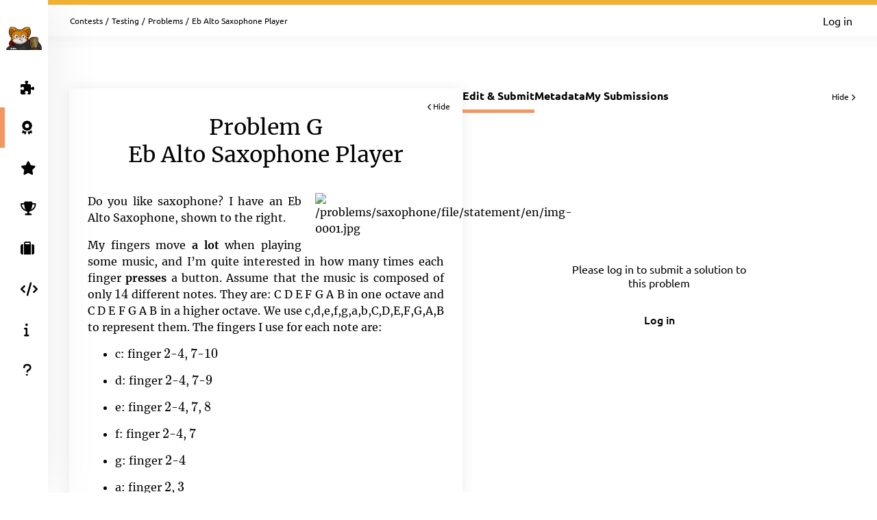

--- FILE ---
content_type: text/html; charset=UTF-8
request_url: https://open.kattis.com/contests/gxwuso/problems/saxophone
body_size: 5987
content:
<!DOCTYPE html>
<html class="" lang="en">
<head>
    <!-- Load sentry as early as possible -->
            <script nonce="326742eed4d2b88601f2b5fb8e2aab790b91d4ad7c2aa5aa5890a12c8fd7c8e6" src="https://js.sentry-cdn.com/1ad5e9767ad243d396a93ef40135e743.min.js" crossorigin="anonymous" data-lazy="no"></script>

    <script nonce="326742eed4d2b88601f2b5fb8e2aab790b91d4ad7c2aa5aa5890a12c8fd7c8e6" type="module">
        Sentry.onLoad(function() {
            Sentry.init({
                dsn: "https://1ad5e9767ad243d396a93ef40135e743:0f66eac85d88443baa349f5bc2497f28@sentry.io/271015",
                release: "a7fa8628f476572d6f4ac6e35eebf65dd4cc963e",
                environment: "production",
                whitelistUrls: [
                    /https?:\/\/open\.kattis\.com/                 ],
                ignoreErrors: [
                    "Non-Error exception captured",                     "Non-Error promise rejection captured",                    'ResizeObserver loop limit exceeded',                    'Can\'t find variable: zaloJSV2'                ],
                denyUrls: ['/static\.cloudflareinsights\.com/'],                 autoSessionTracking: false,
                integrations: [                    new Sentry.BrowserTracing(),
                ],
                tracesSampleRate: 0,
                profilesSampleRate: 1.0,
                replaysSessionSampleRate: 0,                 replaysOnErrorSampleRate: 0,                 tracePropagationTargets: ["localhost", /https?:\/\/open\.kattis\.com/],             });
                        Sentry.configureScope((scope) => scope.setTransactionName("contests_problems_view"));         })
    </script>

    <meta charset="UTF-8" >
    <meta http-equiv="X-UA-Compatible" content="IE=edge">
    <meta name="viewport" content="width=device-width, initial-scale=1">
    <title>Eb Alto Saxophone Player &ndash; Kattis, Kattis</title>

    <!-- Jquery and Jquery-ui -->
    <link href="/assets/781f6b13f8110305b9759e61c0cf0de1/jquery-ui-dist/jquery-ui.theme.min.css" rel="stylesheet">
    <script nonce="326742eed4d2b88601f2b5fb8e2aab790b91d4ad7c2aa5aa5890a12c8fd7c8e6" src="/assets/781f6b13f8110305b9759e61c0cf0de1/jquery/dist/jquery.min.js"></script>
    <script nonce="326742eed4d2b88601f2b5fb8e2aab790b91d4ad7c2aa5aa5890a12c8fd7c8e6" src="/assets/781f6b13f8110305b9759e61c0cf0de1/jquery-ui-dist/jquery-ui.min.js"></script>

    <!-- Timezone Cookie -->
    <script nonce="0522eaef68c24e197e3ae89dc93842ac2d526a3f0d7e29a5c091bb624fa55837" type="module" src="/js/13b5f8b7bf9574030459e12ae202a390/modules/timezone.js"></script>

    <!-- Fonts/Icons -->
    <link href="/assets/781f6b13f8110305b9759e61c0cf0de1/@fortawesome/fontawesome-free/css/all.min.css" rel="stylesheet">

            <link href="/assets/781f6b13f8110305b9759e61c0cf0de1/@fontsource/merriweather/300.css" rel="stylesheet">
        <link href="/assets/781f6b13f8110305b9759e61c0cf0de1/@fontsource/merriweather/300-italic.css" rel="stylesheet">
            <link href="/assets/781f6b13f8110305b9759e61c0cf0de1/@fontsource/merriweather/400.css" rel="stylesheet">
        <link href="/assets/781f6b13f8110305b9759e61c0cf0de1/@fontsource/merriweather/400-italic.css" rel="stylesheet">
            <link href="/assets/781f6b13f8110305b9759e61c0cf0de1/@fontsource/merriweather/700.css" rel="stylesheet">
        <link href="/assets/781f6b13f8110305b9759e61c0cf0de1/@fontsource/merriweather/700-italic.css" rel="stylesheet">
                <link href="/assets/781f6b13f8110305b9759e61c0cf0de1/@fontsource/ubuntu/300.css" rel="stylesheet">
        <link href="/assets/781f6b13f8110305b9759e61c0cf0de1/@fontsource/ubuntu/300-italic.css" rel="stylesheet">
            <link href="/assets/781f6b13f8110305b9759e61c0cf0de1/@fontsource/ubuntu/400.css" rel="stylesheet">
        <link href="/assets/781f6b13f8110305b9759e61c0cf0de1/@fontsource/ubuntu/400-italic.css" rel="stylesheet">
            <link href="/assets/781f6b13f8110305b9759e61c0cf0de1/@fontsource/ubuntu/500.css" rel="stylesheet">
        <link href="/assets/781f6b13f8110305b9759e61c0cf0de1/@fontsource/ubuntu/500-italic.css" rel="stylesheet">
            <link href="/assets/781f6b13f8110305b9759e61c0cf0de1/@fontsource/ubuntu/700.css" rel="stylesheet">
        <link href="/assets/781f6b13f8110305b9759e61c0cf0de1/@fontsource/ubuntu/700-italic.css" rel="stylesheet">
    
    <!-- DateRangePicker CSS -->
    <link href="/assets/781f6b13f8110305b9759e61c0cf0de1/bootstrap-daterangepicker/daterangepicker.css" rel="stylesheet">

    <!-- Editable and Select2 -->
    <link href="/assets/781f6b13f8110305b9759e61c0cf0de1/select2/dist/css/select2.css" rel="stylesheet">

            <link rel="apple-touch-icon-precomposed" sizes="57x57"   href="/images/favicon/apple-touch-icon-57x57.png">
        <link rel="apple-touch-icon-precomposed" sizes="114x114" href="/images/favicon/apple-touch-icon-114x114.png">
        <link rel="apple-touch-icon-precomposed" sizes="72x72"   href="/images/favicon/apple-touch-icon-72x72.png">
        <link rel="apple-touch-icon-precomposed" sizes="144x144" href="/images/favicon/apple-touch-icon-144x144.png">
        <link rel="apple-touch-icon-precomposed" sizes="60x60"   href="/images/favicon/apple-touch-icon-60x60.png">
        <link rel="apple-touch-icon-precomposed" sizes="120x120" href="/images/favicon/apple-touch-icon-120x120.png">
        <link rel="apple-touch-icon-precomposed" sizes="76x76"   href="/images/favicon/apple-touch-icon-76x76.png">
        <link rel="apple-touch-icon-precomposed" sizes="152x152" href="/images/favicon/apple-touch-icon-152x152.png">
        <link rel="icon" type="image/png" href="/images/favicon/favicon-196x196.png" sizes="196x196">
        <link rel="icon" type="image/png" href="/images/favicon/favicon-96x96.png"   sizes="96x96">
        <link rel="icon" type="image/png" href="/images/favicon/favicon-32x32.png"   sizes="32x32">
        <link rel="icon" type="image/png" href="/images/favicon/favicon-16x16.png"   sizes="16x16">
        <link rel="icon" type="image/png" href="/images/favicon/favicon-128.png"     sizes="128x128">
        <link rel="shortcut icon"         href="/images/favicon/favicon.ico">
        <meta name="application-name"                content="Kattis, Kattis">
        <meta name="msapplication-TileColor"         content="#FFFFFF">
        <meta name="msapplication-TileImage"         content="/images/favicon/mstile-144x144.png">
        <meta name="msapplication-square70x70logo"   content="/images/favicon/mstile-70x70.png">
        <meta name="msapplication-square150x150logo" content="/images/favicon/mstile-150x150.png">
        <meta name="msapplication-wide310x150logo"   content="/images/favicon/mstile-310x150.png">
        <meta name="msapplication-square310x310logo" content="/images/favicon/mstile-310x310.png">
    
    <!-- Own CSS -->
    <link rel="stylesheet" href="/css/7fa0a6b84ecc2d8c3037bd52c2b07420/style.css">
    <style type="text/css">           .logo {
         background-color: ;
     }
          :root {
                      --branding-border: linear-gradient(rgb(240,176,52), rgb(240,176,52));
              }

          div.page-content.clearfix.above-everything.alert.alert-danger { color: #31708f; background: #d9edf7; border-color: #bce8f1; }
div.page-content.clearfix.above-everything.alert.alert-danger div.main-content { padding-bottom: 0; }

         </style>

    <script nonce="326742eed4d2b88601f2b5fb8e2aab790b91d4ad7c2aa5aa5890a12c8fd7c8e6" type="text/javascript">
        window.page_loaded_at = new Date();
        jQuery.noConflict();
    </script>

    
    <meta name="robots" content="noindex">
    <script nonce="326742eed4d2b88601f2b5fb8e2aab790b91d4ad7c2aa5aa5890a12c8fd7c8e6" src="/js/13b5f8b7bf9574030459e12ae202a390/non-es6/mathjax_conf.js" defer></script>
<script nonce="326742eed4d2b88601f2b5fb8e2aab790b91d4ad7c2aa5aa5890a12c8fd7c8e6" src="/assets/781f6b13f8110305b9759e61c0cf0de1/mathjax/es5/tex-mml-chtml.js" defer id="MathJax-script"></script>
    <script nonce="326742eed4d2b88601f2b5fb8e2aab790b91d4ad7c2aa5aa5890a12c8fd7c8e6" defer src="/assets/781f6b13f8110305b9759e61c0cf0de1/ace-builds/src-min-noconflict/ace.js"></script>

</head>

<body class="header-collapsed l-body_grid"  >



































<header class="l-page_header">
    <div class="page_header-arrow_expand_collapse">
        <i class="page_header-arrow_expand_collapse-arrow"></i>
    </div>
    <div class="page_header-wrapper">
        <div class="logo-container">
            <a class="logo-link" href="/" title="Kattis">
                <img class="logo" src="/images/site-logo?v=0a3f6018aacf449381741e45cf0ff6ba" alt="Kattis logo" />
            </a>
            <h4 class="logo-container-text">Kattis</h4>
            <button class="menu_mobile_link" >
                <i class="fas fa-bars menu_mobile_link_icon"></i>
            </button>
            <script nonce="0522eaef68c24e197e3ae89dc93842ac2d526a3f0d7e29a5c091bb624fa55837" type="module" src="/js/13b5f8b7bf9574030459e12ae202a390/pages/master/nav.js"></script>
        </div>
        <div class="branding_border"></div>
        <div class="page_header-content">
            <nav>
                <ul class="main_menu">
                                                                    <li>
                            <a  href="/contests/gxwuso/problems" class="main_menu-item main_menu-item_link  " title="Problems">
                                                                    <i class="fas fa-puzzle-piece main_menu-item_icon"></i>
                                                                <span class="main_menu-item_name ">Problems</span>
                                                            </a>
                        </li>
                                                                    <li>
                            <a  href="/contests" class="main_menu-item main_menu-item_link  is-main_menu-item-active" title="Contests">
                                                                    <i class="fas fa-award main_menu-item_icon"></i>
                                                                <span class="main_menu-item_name ">Contests</span>
                                                            </a>
                        </li>
                                                                    <li>
                            <a  href="/challenge" class="main_menu-item main_menu-item_link  " title="Challenge">
                                                                    <i class="fas fa-star main_menu-item_icon"></i>
                                                                <span class="main_menu-item_name beta_label">Challenge</span>
                                                            </a>
                        </li>
                                                                    <li>
                            <a  href="/ranklist" class="main_menu-item main_menu-item_link  " title="Ranklists">
                                                                    <i class="fas fa-trophy main_menu-item_icon"></i>
                                                                <span class="main_menu-item_name ">Ranklists</span>
                                                            </a>
                        </li>
                                                                    <li>
                            <a  href="/jobs" class="main_menu-item main_menu-item_link  " title="Jobs">
                                                                    <i class="fas fa-suitcase main_menu-item_icon"></i>
                                                                <span class="main_menu-item_name ">Jobs</span>
                                                            </a>
                        </li>
                                                                    <li>
                            <a  href="/languages" class="main_menu-item main_menu-item_link  " title="Languages">
                                                                    <i class="fas fa-code main_menu-item_icon"></i>
                                                                <span class="main_menu-item_name ">Languages</span>
                                                            </a>
                        </li>
                                                                    <li>
                            <a  href="/info" class="main_menu-item main_menu-item_link  " title="Info">
                                                                    <i class="fas fa-info main_menu-item_icon"></i>
                                                                <span class="main_menu-item_name ">Info</span>
                                                            </a>
                        </li>
                                                                    <li>
                            <a  href="https://support.kattis.com" class="main_menu-item main_menu-item_link  " title="Help">
                                                                    <i class="fas fa-question main_menu-item_icon"></i>
                                                                <span class="main_menu-item_name ">Help</span>
                                                            </a>
                        </li>
                                    </ul>
            </nav>
                            <div class="header_item_margin search-lower">
                    <label for="search_input" class="search-label search-label-right">Search</label>
                    <form id="search_form" method="GET" action="/search" class="search">
                                                    <img src="/images/site/header/logo-empty.png?0bb770=" alt="Kattis Cat" class="search-mascot" />
                                                <input id="search_input" type="search" name="q" class="search-input" placeholder="Search Kattis" />
                        <i id="search_submit" class="fas fa-search search-icon"></i>
                    </form>
                </div>
                    </div>
    </div>
</header>

<div class="l-main_area">
    

    
    <main class="flex flex-col grow content_padding">
        

































<div class="top_bar ">
    <script nonce="0522eaef68c24e197e3ae89dc93842ac2d526a3f0d7e29a5c091bb624fa55837" type="module" src="/js/13b5f8b7bf9574030459e12ae202a390/pages/master/top_bar.js"></script>
    <div class="branding_border"></div>
            <div class="top_bar-content-wrapper">
            <div class="top_bar-section top_bar-section-large">
                <div class="breadcrumb top_bar-item">
                                                                        <a href="/contests" class="breadcrumb-link">Contests</a><span class="breadcrumb-divider">/</span>
                                                    <a href="/contests/gxwuso" class="breadcrumb-link">Testing</a><span class="breadcrumb-divider">/</span>
                                                    <a href="/contests/gxwuso/problems" class="breadcrumb-link">Problems</a><span class="breadcrumb-divider">/</span>
                                                                                    <span class="breadcrumb-current">
                                                    Eb Alto Saxophone Player
                                            </span>
                </div>

                            </div>

            <div class="top_bar-section collapsible-menu-group-right top_bar-section-small items-center">
                
                

                                    <a href="/login" class="button button-primary button-small">Log in</a>
                            </div>
        </div>
    
    

    </div>

        

<script nonce="326742eed4d2b88601f2b5fb8e2aab790b91d4ad7c2aa5aa5890a12c8fd7c8e6" defer src="/assets/781f6b13f8110305b9759e61c0cf0de1/ace-builds/src-min-noconflict/ace.js"></script>
<script nonce="0522eaef68c24e197e3ae89dc93842ac2d526a3f0d7e29a5c091bb624fa55837" type="module" src="/js/13b5f8b7bf9574030459e12ae202a390/modules/highlight.js"></script>
<script nonce="0522eaef68c24e197e3ae89dc93842ac2d526a3f0d7e29a5c091bb624fa55837" type="module" src="/js/13b5f8b7bf9574030459e12ae202a390/modules/mobile_tabs.js"></script>
<script nonce="0522eaef68c24e197e3ae89dc93842ac2d526a3f0d7e29a5c091bb624fa55837" type="module" src="/js/13b5f8b7bf9574030459e12ae202a390/modules/load_select.js"></script>
<script nonce="0522eaef68c24e197e3ae89dc93842ac2d526a3f0d7e29a5c091bb624fa55837" type="module" src="/js/13b5f8b7bf9574030459e12ae202a390/pages/problems/view.js"></script>
<script nonce="326742eed4d2b88601f2b5fb8e2aab790b91d4ad7c2aa5aa5890a12c8fd7c8e6" type="application/json" id="javascript-translations">
    { "copy_msg": "Copied to clipboard!" }
</script>

<div class="l-book">
    <div class="book-container">
        <div id="bookmark" class="book-bookmark is-hidden">
            <div class="book-bookmark-text" data-cy="instruction-bookmark">
                View problem statement: <span class="book-bookmark-text-subtext">Eb Alto Saxophone Player</span><i class="fas fa-chevron-left book-bookmark-text-icon"></i>
            </div>
        </div>
        <div id="instructions-container" class="book-page-container grow book-page-fixed_width h-max-content">
            <article class="book-page">
                <div class="book-page-fixed_width">
                    <div id="instructions-close" class="book-close"><i class="fas fa-chevron-left book-close-icon"></i>Hide</div>
                                        <h1 class="book-page-heading">Problem G<br/>Eb Alto Saxophone Player</h1>
                                                                                    
  <div class="problembody">
    <div style="width:40.00%" class="illustration">
      <img src="/problems/saxophone/file/statement/en/img-0001.jpg"
      alt="/problems/saxophone/file/statement/en/img-0001.jpg"
      class="illustration">

      <div class="description"></div>
    </div>Do you like saxophone? I have an Eb Alto Saxophone, shown
    to the right.

    <p>My fingers move <b class="bfseries">a lot</b> when playing
    some music, and I’m quite interested in how many times each
    finger <b class="bfseries">presses</b> a button. Assume that
    the music is composed of only <span class=
    "tex2jax_process">$14$</span> different notes. They are: C D E
    F G A B in one octave and C D E F G A B in a higher octave. We
    use c,d,e,f,g,a,b,C,D,E,F,G,A,B to represent them. The fingers
    I use for each note are:</p>

    <ul class="itemize">
      <li>
        <p>c: finger <span class=
        "tex2jax_process">$2$</span>-<span class=
        "tex2jax_process">$4$</span>, <span class=
        "tex2jax_process">$7$</span>-<span class=
        "tex2jax_process">$10$</span></p>
      </li>

      <li>
        <p>d: finger <span class=
        "tex2jax_process">$2$</span>-<span class=
        "tex2jax_process">$4$</span>, <span class=
        "tex2jax_process">$7$</span>-<span class=
        "tex2jax_process">$9$</span></p>
      </li>

      <li>
        <p>e: finger <span class=
        "tex2jax_process">$2$</span>-<span class=
        "tex2jax_process">$4$</span>, <span class=
        "tex2jax_process">$7$</span>, <span class=
        "tex2jax_process">$8$</span></p>
      </li>

      <li>
        <p>f: finger <span class=
        "tex2jax_process">$2$</span>-<span class=
        "tex2jax_process">$4$</span>, <span class=
        "tex2jax_process">$7$</span></p>
      </li>

      <li>
        <p>g: finger <span class=
        "tex2jax_process">$2$</span>-<span class=
        "tex2jax_process">$4$</span></p>
      </li>

      <li>
        <p>a: finger <span class="tex2jax_process">$2$</span>,
        <span class="tex2jax_process">$3$</span></p>
      </li>

      <li>
        <p>b: finger <span class="tex2jax_process">$2$</span></p>
      </li>

      <li>
        <p>C: finger <span class="tex2jax_process">$3$</span></p>
      </li>

      <li>
        <p>D: finger <span class=
        "tex2jax_process">$1$</span>-<span class=
        "tex2jax_process">$4$</span>, <span class=
        "tex2jax_process">$7$</span>-<span class=
        "tex2jax_process">$9$</span></p>
      </li>

      <li>
        <p>E: finger <span class=
        "tex2jax_process">$1$</span>-<span class=
        "tex2jax_process">$4$</span>, <span class=
        "tex2jax_process">$7$</span>, <span class=
        "tex2jax_process">$8$</span></p>
      </li>

      <li>
        <p>F: finger <span class=
        "tex2jax_process">$1$</span>-<span class=
        "tex2jax_process">$4$</span>, <span class=
        "tex2jax_process">$7$</span></p>
      </li>

      <li>
        <p>G: finger <span class=
        "tex2jax_process">$1$</span>-<span class=
        "tex2jax_process">$4$</span></p>
      </li>

      <li>
        <p>A: finger <span class=
        "tex2jax_process">$1$</span>-<span class=
        "tex2jax_process">$3$</span></p>
      </li>

      <li>
        <p>B: finger <span class=
        "tex2jax_process">$1$</span>-<span class=
        "tex2jax_process">$2$</span></p>
      </li>
    </ul>

    <p>(Note that every finger is controlling a specific button,
    different fingers are controlling different buttons.)</p>

    <p>Write a program to help count the number of times each
    finger presses the button. A finger presses a button if it is
    needed in a note, but not used in the last note. Also, if it is
    the first note, every finger required presses a button.</p>

    <h2>Input</h2>

    <p>The first line of the input is a single integer <span class=
    "tex2jax_process">$t$</span> (<span class="tex2jax_process">$1
    \le t \le 1000$</span>), indicating the number of test cases.
    For each case, there is only one line containing the song. The
    only allowed characters are “<tt class=
    "ttfamily">cdefgabCDEFGAB</tt>”. There are at most <span class=
    "tex2jax_process">$200$</span> notes in a song, and the song
    maybe empty.</p>

    <h2>Output</h2>

    <p>For each test case, print <span class=
    "tex2jax_process">$10$</span> numbers indicating the number of
    presses for each finger. Numbers are separated by a single
    space.</p>

    <table class="sample" summary="sample data">
      <tr>
        <th>Sample Input 1</th>

        <th>Sample Output 1</th>
      </tr>

      <tr>
        <td>
          <pre>
3
cdefgab
BAGFEDC
CbCaDCbCbCCbCbabCCbCbabae
</pre>
        </td>

        <td>
          <pre>
0 1 1 1 0 0 1 1 1 1
1 1 1 1 0 0 1 1 1 0
1 8 10 2 0 0 2 2 1 0
</pre>
        </td>
      </tr>
    </table>
  </div>

                                                        </div>
            </article>
        </div>

        <div id="editor-container" class="book-page-container grow static-fixed-parent" data-problem-name="saxophone"
                                                                                        data-submit-url="/contests/gxwuso/problems/saxophone/submit"
                                                                                        data-sourcelim="131072"
                                                                                        data-may-submit="false"
                                                                                                                                                                                data-csrf-token="7650787000936987438905208898294633033226"
                                                                                                                                                                                data-current-tab="edit-and-submit-tab"
                                                                                        data-default-tab="edit-and-submit-tab">
            <div class="tab static-fixed-content l-strip_list-flex">
                    <div class="strip-item-plain problem-view-tab-nav-container"><nav class="tab-nav problem-view-tab-nav" data-mobile-select-classes="is-hidden@md tab-select-js" data-active-page="edit-and-submit-tab"><a id="edit-and-submit-tab-link" class="tab-nav-item tab-nav-js active" title="Edit &amp; Submit" data-tab-id-to-open="edit-and-submit-tab">Edit &amp; Submit</a><a id="metadata-tab-link" class="tab-nav-item tab-nav-js " title="Metadata" data-tab-id-to-open="metadata-tab">Metadata</a><a id="submissions-tab-link" class="tab-nav-item tab-nav-js " title="My Submissions" data-tab-id-to-open="submissions-tab">My Submissions</a></nav><div class="tabs-close book-close-tabs">Hide <i class="fas fa-chevron-right book-close-icon"></i></div></div>
                    <div id="edit-and-submit-tab" class="overflow-y-auto grow " data-tabs-container="#editor-container">
                                                    <div id="editor-container-intro" class="editor-container-content">
                                <div class="editor-container-intro-half">
                                    <div class="editor-container-intro-half-content">
                                        <div class="editor-container-intro-content">
                                            <p class="editor-container-intro-text">
                                                                                                    Please log in to submit a solution to this problem                                                                                            </p>
                                                                                            <a href="/login" class="button button-primary button-medium editor-container-intro-button">Log in</a>
                                                                                    </div>
                                    </div>
                                </div>
                                <div class="editor-drag_highlight is-hidden">
                                </div>
                            </div>
                                            </div>
                    <div id="metadata-tab" class="is-hidden scrollable-container" data-tabs-container="#editor-container" data-bookmark-label="Metadata">
                                                                        <div class="overflow-y-auto metadata-grid-container">
                            <div class="metadata-grid">
                                <div class="card my-0 gap-3 metadata-cpu-card"><i class="fas fa-tachometer-alt text-3xl self-center" style="color: #ced5e4;"></i><div class="flex flex-col gap-2 self-center"><span class="info_label">CPU Time limit</span><span class="text-lg font-bold text-blue-200">1 second</span></div></div> <div class="card my-0 gap-3 metadata-memmory-card"><i class="fas fa-memory text-3xl self-center" style="color: #ced5e4;"></i><div class="flex flex-col gap-2 self-center"><span class="info_label">Memory limit</span><span class="text-lg font-bold text-blue-200">1024 MB</span></div></div> <div class="card my-0 gap-3 metadata-difficulty-card"><span class="self-center whitespace-nowrap difficulty_number difficulty_number-problem_view difficulty_not available">?</span><div class="flex flex-col gap-2 self-center"><span class="info_label">Difficulty</span><span class="text-lg font-bold text-blue-200">Not Available</span></div></div>
                                <div class="card my-0 metadata-links-card"><div class="flex flex-col gap-3"><span class="info_label">Links</span><a href="/contests/gxwuso/problems/saxophone/statistics" class="flex gap-3"><i class="fas fa-chart-column text-blue-100 self-center"></i>Statistics</a></div></div>     <div class="card my-0 metadata-downloads-card"><div class="flex flex-col gap-3"><span class="info_label">Downloads</span><a href="/problems/saxophone/file/statement/samples.zip" class="flex gap-3" download="saxophone.zip"}><i class="fas fa-file-arrow-down text-blue-100 self-center"></i>Sample data files</a></div></div>    <div class="card my-0 metadata-license-card"><div class="flex flex-col gap-3"><span class="info_label">Source &amp; License</span><span class="flex flex-wrap gap-3"><i class="fas fa-feather-pointed text-gray-200 self-center" title="Author"></i><a href="/problem-authors/Rujia%20Liu">Rujia Liu</a></span><span class="flex gap-3"><a rel="license" href="https://creativecommons.org/licenses/by/3.0/" style="vertical-align: middle;"><img class="problem-license" alt="Creative Commons License (cc by)" src="https://licensebuttons.net/l/by/3.0/80x15.png" /></a></span></div></div>
                            </div>
                        </div>
                    </div>
                                            <div id="submissions-tab" class="book-page static-fixed-content-no-expand is-hidden" data-tabs-container="#editor-container" data-bookmark-label="Submissions">
                            <p align="center">
                                You haven&#039;t made any submissions on this problem yet.                            </P>
                        </div>
                                                            
            </div>
        </div>
        <div id="bookmark-editor" class="book-bookmark is-hidden">
            <div class="book-bookmark-text" data-cy="editor-bookmark">
                Editor: <span id="editor-bookmark-label" class="book-bookmark-text-subtext" data-intro-text="Intro"></span><i class="fas fa-chevron-right book-bookmark-text-icon"></i>
            </div>
        </div>
    </div>
</div>


    </main>

    



    <footer class="l-footer ">
        <span class="text-center text-sm divider-separated-list">
            <a href="/info/contact">Contact</a>
            <a href="https://status.kattis.com">System Status</a>
            <a rel="terms-of-service" href="/contracts/current/tos">Terms of Service</a>
            <a rel=""privacy-policy" href="/contracts/current/privacy_policy">Privacy Policy</a>
        </span>
    </footer>

</div>



    <script nonce="0522eaef68c24e197e3ae89dc93842ac2d526a3f0d7e29a5c091bb624fa55837" type="module" src="/js/13b5f8b7bf9574030459e12ae202a390/pages/contest/header.js"></script>
<script nonce="326742eed4d2b88601f2b5fb8e2aab790b91d4ad7c2aa5aa5890a12c8fd7c8e6" src="/assets/781f6b13f8110305b9759e61c0cf0de1/moment/min/moment.min.js"></script>
<script nonce="326742eed4d2b88601f2b5fb8e2aab790b91d4ad7c2aa5aa5890a12c8fd7c8e6" src="/assets/781f6b13f8110305b9759e61c0cf0de1/bootstrap-daterangepicker/daterangepicker.js"></script>
<script nonce="326742eed4d2b88601f2b5fb8e2aab790b91d4ad7c2aa5aa5890a12c8fd7c8e6" src="/assets/781f6b13f8110305b9759e61c0cf0de1/select2/dist/js/select2.full.min.js"></script>



        <script defer nonce="326742eed4d2b88601f2b5fb8e2aab790b91d4ad7c2aa5aa5890a12c8fd7c8e6" src="https://status.kattis.com/embed/script.js"></script>
<script defer src="https://static.cloudflareinsights.com/beacon.min.js/vcd15cbe7772f49c399c6a5babf22c1241717689176015" integrity="sha512-ZpsOmlRQV6y907TI0dKBHq9Md29nnaEIPlkf84rnaERnq6zvWvPUqr2ft8M1aS28oN72PdrCzSjY4U6VaAw1EQ==" nonce="326742eed4d2b88601f2b5fb8e2aab790b91d4ad7c2aa5aa5890a12c8fd7c8e6" data-cf-beacon='{"version":"2024.11.0","token":"6651308a007d4d459b12876077322bfb","server_timing":{"name":{"cfCacheStatus":true,"cfEdge":true,"cfExtPri":true,"cfL4":true,"cfOrigin":true,"cfSpeedBrain":true},"location_startswith":null}}' crossorigin="anonymous"></script>
</body>
</html>
